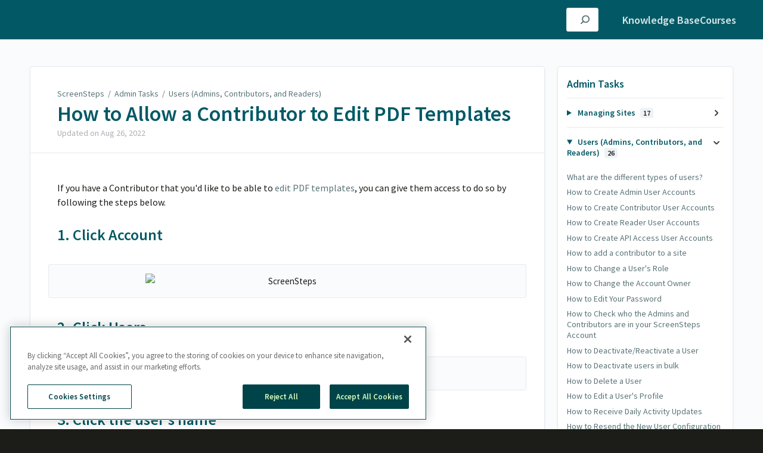

--- FILE ---
content_type: text/html; charset=utf-8
request_url: https://help.screensteps.com/a/1597477-how-to-allow-a-contributor-to-edit-pdf-templates
body_size: 11711
content:
<!DOCTYPE html>
<html lang="en">
  <head>
    <meta content="IE=edge" http-equiv="X-UA-Compatible">
<meta content="text/html;charset=UTF-8" http-equiv="Content-Type">
<meta content="width=device-width, initial-scale=1" name="viewport">
<meta name="turbo-prefetch" content="false">
<title>How to Allow a Contributor to Edit PDF Templates | Admin Tasks | ScreenSteps</title>
<meta name='description' content=''>

  <meta name="csrf-param" content="authenticity_token" />
<meta name="csrf-token" content="hlnZf2pjJoZVloebWoaRd9M65wGjMhGvYAenV2JKP-dIG9a4YAdgZ_n-Dke105U2BaJFXaoC1cRRn26ogpIsHw" />
  <meta name="csp-nonce" />

<link rel="stylesheet" href="https://fonts.googleapis.com/css?family=Source+Sans+Pro:300,400,400i,600" />
<link rel="stylesheet" crossorigin="anonymous" href="https://assets.screensteps.com/assets/themes/v3/site-e01975c7.css" data-turbo-track="reload" integrity="sha384-oC3kEflgqPj3aqsTPjuwuK1tRl/m9JfT8ughP/7WvzIR+4WK79lWIK7KbpTXRvAe" />
  <link href="https://media.screensteps.com/favicons/images/000/017/838/original/Group%2047.png" rel="icon">
<script src="https://assets.screensteps.com/assets/jquery-9eb95fa6.js" crossorigin="anonymous" integrity="sha384-ZvpUoO/+PpLXR1lu4jmpXWu80pZlYUAfxl5NsBMWOEPSjUn/6Z/hRTt8+pR6L4N2"></script>
<script src="https://assets.screensteps.com/assets/application-b9655710.js" crossorigin="anonymous" defer="defer" data-turbo-track="reload" integrity="sha384-w+rw0s+RN+i7K0ttxDr43yp8spD6kqKioi4wpXPpRDI3xr/E3iTNXcn012A5YpBE"></script>



<style id="customSettings" title="customSettings">
  :root {
    --accent-color:                      #847C73;
    --article-count-background:          #e9ecef;
    --article-count-text:                #36393b;
    --continue-button-color:             #45abf9;
    --continue-button-text-color:        #ffffff;
    --continue-button-hover-color:       #1f96f8;
    --continue-button-border-color:      #1f96f8;
    --finished-button-color:             #45abf9;
    --finished-button-text-color:        #ffffff;
    --finished-button-hover-color:       #1f96f8;
    --finished-button-border-color:      #1f96f8;
    --foldable-section-background-color: #f6fbff;
    --foldable-section-hover-color:      #ffffff;
    --foldable-section-text-color:       #32383d;
    --footer-background-color:           #1C1D18;
    --footer-text-color:                 #a7aeb2;
    --header-color:                      #025965;
    --link-color:                        #5A7376;
    --link-hover-color:                  #9FBDC2;
    --manual-title-color:                #ffffff;
    --nav-breadcrumb-color:              #ffffff;
    --nav-breadcrumb-hover-color:        #3ea9fc;
    --nav-color:                         #ffffff;
    --nav-hover-color:                   #ffffff;
    --text-color:                        #1C1D18;
    --text-color-light:                  #afafb6;
    --tile-color:                        #21656E;
    --tile-text-color:                   #FFFFFF;
    --workflow-border-color:             #4a7fc8;

    --linear-gradient:                   linear-gradient(to right, #025965, #025965);
    --hero-background-image:             linear-gradient(to right, #025965, #025965);
    --text-container-opacity:            0.5;

    --logo-url:                          url(https://media.screensteps.com/account_assets/04f41cfd1f/files/000/007/005/original/Logo_Alternate_2.svg);
    --logo-size:                         80%;
  }


</style>


      <meta name="turbo-visit-control" content="reload">

      <style>
.hero__img_search { box-shadow: none; }
</style>

<!-- OneTrust Cookies Consent Notice start for help.screensteps.com -->
<script type="text/javascript" src="https://cdn.cookielaw.org/consent/0193d09b-c016-7e03-bc94-e7cbc9ec457c/OtAutoBlock.js" ></script>
<script src="https://cdn.cookielaw.org/scripttemplates/otSDKStub.js"  type="text/javascript" charset="UTF-8" data-domain-script="0193d09b-c016-7e03-bc94-e7cbc9ec457c" ></script>
<script type="text/javascript">
function OptanonWrapper() { }
</script>
<!-- OneTrust Cookies Consent Notice end for help.screensteps.com -->
<script>
  $(document).ready(function() {
    // Insert the footer HTML after every div with class "help"
    $("div.help").after(`
      <div class="footer">
        <p><a onclick="OneTrust.ToggleInfoDisplay()">Manage Cookie Preferences</a></p>
      </div>
    `);
  });
</script>


  </head>
  <body id="body" class="site-article screensteps-training-site" data-content-template="2019" data-controller="toaster">
    <header class="header header--gradient" data-controller="header">
  <div class="header__content">
    <button id="skip-to-main-content" aria-label="Skip to content" class="skip-to-main-content" tabindex="1" data-action="header#skipToContent">
      Skip to content
    </button>

    <h1 class="header__logo header__logo--image">
      <a role="button" tabindex="2" href="/">
        ScreenSteps
</a></h1>
      <nav class="header__nav">
    <input
      type="checkbox"
      id="cb-header-menu"
      aria-hidden="true" />
    <label
      for="cb-header-menu"
      class="header__nav-toggle"
      tabindex="0">
      <span
        class="header__nav-toggle-label">Toggle menu</span>
    </label>
    <ul class="nav__menu" role="menu">
        <li class="nav__item">
          <a role="menuitem" class="nav__item-anchor" href="/">Knowledge Base</a>
        </li>
        <li class="nav__item">
            <a role="menuitem" class="nav__item-anchor" href="/c">Courses</a>
        </li>
    </ul>
</nav>


      <div class="header__search">
        <label
          for="cb-search"
          class="header__search-toggle">
          <span class="hidden">Search guides and tutorials...</span>
          <svg xmlns="http://www.w3.org/2000/svg" width="24" height="24" viewBox="0 0 24 24" role="img"><path d="M7.585 18.489L2.504 23.57A1.467 1.467 0 0 1 .43 21.496l5.081-5.081a10.22 10.22 0 0 1-2.044-6.149C3.467 4.596 8.064 0 13.734 0 19.404 0 24 4.596 24 10.266s-4.596 10.267-10.266 10.267a10.22 10.22 0 0 1-6.149-2.044zm6.149-.895a7.328 7.328 0 1 0 0-14.655 7.328 7.328 0 0 0 0 14.655z" fill="#3EA9FC" fill-rule="nonzero"></path></svg>
        </label>
        <input type="checkbox" id="cb-search" class="header__search-cb hidden" aria-hidden="true" />
        <form class="searchbar" role="search" data-controller="search-suggestions" data-search-suggestions-url-value="https://help.screensteps.com/api/search_suggestions" data-search-suggestions-auth-value="false" data-action="keydown.down-&gt;search-suggestions#focusNext keydown.up-&gt;search-suggestions#focusPrev" action="/searches" accept-charset="UTF-8" method="get">
          <label for="text" class="hidden">Search guides and tutorials...</label>
          <input type="search" name="text" id="text" class="searchbar__input" placeholder="Search guides and tutorials..." autocomplete="off" data-action="quicksearch#search search-suggestions#search" aria-label="Search" tabindex="3" />
          <span class="searchbar__icon">
            <button value="Search" class="searchbar__wrapper" aria-label="Search" tabindex="4"><svg xmlns="http://www.w3.org/2000/svg" width="24" height="24" viewBox="0 0 24 24" role="img"><path d="M7.585 18.489L2.504 23.57A1.467 1.467 0 0 1 .43 21.496l5.081-5.081a10.22 10.22 0 0 1-2.044-6.149C3.467 4.596 8.064 0 13.734 0 19.404 0 24 4.596 24 10.266s-4.596 10.267-10.266 10.267a10.22 10.22 0 0 1-6.149-2.044zm6.149-.895a7.328 7.328 0 1 0 0-14.655 7.328 7.328 0 0 0 0 14.655z" fill="#3EA9FC" fill-rule="nonzero"></path></svg></button>
          </span>
            <div class="typeahead__wrapper" data-turbo-temporary>
  <ul class="typeahead__list" data-search-suggestions-target="results">
  </ul>
</div>


</form>      </div>
  </div>
</header>



    
<!-- 1 -->
<main class="main padding-top-md padding-bottom-lg--bp-md">
  <div class="container container--lg columns">
      <div aria-hidden="true" hidden class="sidebar sidebar--right sidebar--sm"></div>
    <div class="content" tabindex="-1" data-screensteps-article>
      <div class="article card ">
        <div class="article__header">
          <div class="breadcrumbs" role="navigation" aria-label="breadcrumb">
            <a class="breadcrumbs__item" href="/">ScreenSteps</a>
              &nbsp;/&nbsp;
                <a class="breadcrumbs__item" href="/m/administering">Admin Tasks</a>
                &nbsp;/&nbsp;
                <a class="breadcrumbs__item" href="/m/administering/c/4950">Users (Admins, Contributors, and Readers)</a>
          </div>
          <h1 class="article__title" tabindex="0">
            How to Allow a Contributor to Edit PDF Templates
          </h1>
          <p class="article__subtitle">
          <span class="article__subtitle_date">Updated on <time datetime="2022-08-26T20:03:51Z" data-local="time" data-format="%b %d, %Y">Aug 26, 2022</time></span>
          </p>
        </div>
        
<div class="article__content screensteps-article-content" data-controller="article photoswipe" data-article-id="1597477" data-article-type-id="0" data-space-id="2957" data-manual-id="10207" data-workflow="false" data-article-rewrite-links-value="true" data-article-base-path-value="/" data-photoswipe-article-id-value="1597477" data-article-author-action-outlet=".nav__item" data-checklist-article-id-value="1597477" data-workflow-article-id-value="1597477">
  
              <div class="screensteps-steps" data-role="steps-container" >
                    <div class="instructions screensteps-textblock" tabindex="0">
  <div id="text-content_07b61756-c3d7-4115-9929-c57004c8b7ba" class="text-block-content">
    <p>If you have a Contributor that you'd like to be able to <a data-inline-article="true" target="" href="/a/562259-how-to-create-a-pdf-template" data-turbo-stream="true">edit PDF templates</a>, you can give them access to do so by following the steps below.</p>
  </div>
</div>
      <div class="step step-depth-1" role="listitem" data-step-uuid="085CF5BC-9CFA-4411-828D-A084E66E1E14">
      <h2 id="click-account" tabindex="0">
        <a class="screensteps-anchor" tabindex="-1" aria-hidden="true" data-turbo="false" href="#click-account"><svg xmlns="http://www.w3.org/2000/svg" width="16" height="16" viewBox="0 0 20 20" enable-background="new 0 0 20 20" role="img" aria-labelledby="a9rb14bntg6c3crxtyhwnejpscknpk0k"><title id="a9rb14bntg6c3crxtyhwnejpscknpk0k">Heading anchor</title><path d="M7.859 14.691l-.81.805c-.701.695-1.843.695-2.545 0-.336-.334-.521-.779-.521-1.252s.186-.916.521-1.252l2.98-2.955c.617-.613 1.779-1.515 2.626-.675.389.386 1.016.384 1.403-.005.385-.389.383-1.017-.006-1.402-1.438-1.428-3.566-1.164-5.419.675l-2.98 2.956c-.715.709-1.108 1.654-1.108 2.658 0 1.006.394 1.949 1.108 2.658.736.73 1.702 1.096 2.669 1.096.967 0 1.934-.365 2.669-1.096l.811-.805c.389-.385.391-1.012.005-1.4-.387-.388-1.014-.39-1.403-.006zm9.032-11.484c-1.547-1.534-3.709-1.617-5.139-.197l-1.009 1.002c-.389.386-.392 1.013-.006 1.401.386.389 1.013.391 1.402.005l1.01-1.001c.74-.736 1.711-.431 2.346.197.336.335.522.779.522 1.252s-.186.917-.522 1.251l-3.18 3.154c-1.454 1.441-2.136.766-2.427.477-.389-.386-1.016-.383-1.401.005-.386.389-.384 1.017.005 1.401.668.662 1.43.99 2.228.99.977 0 2.01-.492 2.993-1.467l3.18-3.153c.712-.71 1.107-1.654 1.107-2.658 0-1.005-.395-1.949-1.109-2.659z"></path></svg></a>
        1. Click Account
</h2>      <div class="image">
  <img width="477" height="262" style="max-width: min(100%, 477px);" loading="lazy" alt="ScreenSteps" data-action="click->photoswipe#open" data-photoswipe-target="photo" data-srcset="https://media.screensteps.com/image_assets/assets/005/605/717/original/dedcb80d-001d-47d7-a2ea-9967d5d3536e.png 954w, https://media.screensteps.com/image_assets/assets/005/605/717/original_lowres/dedcb80d-001d-47d7-a2ea-9967d5d3536e.png 477w" data-src="https://media.screensteps.com/image_assets/assets/005/605/717/original/dedcb80d-001d-47d7-a2ea-9967d5d3536e.png" data-sizes="auto" class="clickable lazyload" src="https://media.screensteps.com/image_assets/assets/005/605/717/original/dedcb80d-001d-47d7-a2ea-9967d5d3536e.png">
</div>

</div>
      <div class="step step-depth-1" role="listitem" data-step-uuid="5908BDED-73FB-4DFC-8AFE-1ED683D505E3">
      <h2 id="click-users" tabindex="0">
        <a class="screensteps-anchor" tabindex="-1" aria-hidden="true" data-turbo="false" href="#click-users"><svg xmlns="http://www.w3.org/2000/svg" width="16" height="16" viewBox="0 0 20 20" enable-background="new 0 0 20 20" role="img" aria-labelledby="atfcjdw55xhvmkxr28vm0oscv45ctlkr"><title id="atfcjdw55xhvmkxr28vm0oscv45ctlkr">Heading anchor</title><path d="M7.859 14.691l-.81.805c-.701.695-1.843.695-2.545 0-.336-.334-.521-.779-.521-1.252s.186-.916.521-1.252l2.98-2.955c.617-.613 1.779-1.515 2.626-.675.389.386 1.016.384 1.403-.005.385-.389.383-1.017-.006-1.402-1.438-1.428-3.566-1.164-5.419.675l-2.98 2.956c-.715.709-1.108 1.654-1.108 2.658 0 1.006.394 1.949 1.108 2.658.736.73 1.702 1.096 2.669 1.096.967 0 1.934-.365 2.669-1.096l.811-.805c.389-.385.391-1.012.005-1.4-.387-.388-1.014-.39-1.403-.006zm9.032-11.484c-1.547-1.534-3.709-1.617-5.139-.197l-1.009 1.002c-.389.386-.392 1.013-.006 1.401.386.389 1.013.391 1.402.005l1.01-1.001c.74-.736 1.711-.431 2.346.197.336.335.522.779.522 1.252s-.186.917-.522 1.251l-3.18 3.154c-1.454 1.441-2.136.766-2.427.477-.389-.386-1.016-.383-1.401.005-.386.389-.384 1.017.005 1.401.668.662 1.43.99 2.228.99.977 0 2.01-.492 2.993-1.467l3.18-3.153c.712-.71 1.107-1.654 1.107-2.658 0-1.005-.395-1.949-1.109-2.659z"></path></svg></a>
        2. Click Users
</h2>      <div class="image">
  <img width="564" height="313" style="max-width: min(100%, 564px);" loading="lazy" alt="ScreenSteps" data-action="click->photoswipe#open" data-photoswipe-target="photo" data-srcset="https://media.screensteps.com/image_assets/assets/005/605/719/original/9c0328eb-58f3-44c1-a58d-d9cd9090705c.png 1128w, https://media.screensteps.com/image_assets/assets/005/605/719/original_lowres/9c0328eb-58f3-44c1-a58d-d9cd9090705c.png 564w" data-src="https://media.screensteps.com/image_assets/assets/005/605/719/original/9c0328eb-58f3-44c1-a58d-d9cd9090705c.png" data-sizes="auto" class="clickable lazyload" src="https://media.screensteps.com/image_assets/assets/005/605/719/original/9c0328eb-58f3-44c1-a58d-d9cd9090705c.png">
</div>

</div>
      <div class="step step-depth-1" role="listitem" data-step-uuid="70E303DF-6AA3-4433-9843-13333CCB09CE">
      <h2 id="click-the-user-s-name" tabindex="0">
        <a class="screensteps-anchor" tabindex="-1" aria-hidden="true" data-turbo="false" href="#click-the-user-s-name"><svg xmlns="http://www.w3.org/2000/svg" width="16" height="16" viewBox="0 0 20 20" enable-background="new 0 0 20 20" role="img" aria-labelledby="an7j179xait2u9f2ly6b0edt15qm9ax"><title id="an7j179xait2u9f2ly6b0edt15qm9ax">Heading anchor</title><path d="M7.859 14.691l-.81.805c-.701.695-1.843.695-2.545 0-.336-.334-.521-.779-.521-1.252s.186-.916.521-1.252l2.98-2.955c.617-.613 1.779-1.515 2.626-.675.389.386 1.016.384 1.403-.005.385-.389.383-1.017-.006-1.402-1.438-1.428-3.566-1.164-5.419.675l-2.98 2.956c-.715.709-1.108 1.654-1.108 2.658 0 1.006.394 1.949 1.108 2.658.736.73 1.702 1.096 2.669 1.096.967 0 1.934-.365 2.669-1.096l.811-.805c.389-.385.391-1.012.005-1.4-.387-.388-1.014-.39-1.403-.006zm9.032-11.484c-1.547-1.534-3.709-1.617-5.139-.197l-1.009 1.002c-.389.386-.392 1.013-.006 1.401.386.389 1.013.391 1.402.005l1.01-1.001c.74-.736 1.711-.431 2.346.197.336.335.522.779.522 1.252s-.186.917-.522 1.251l-3.18 3.154c-1.454 1.441-2.136.766-2.427.477-.389-.386-1.016-.383-1.401.005-.386.389-.384 1.017.005 1.401.668.662 1.43.99 2.228.99.977 0 2.01-.492 2.993-1.467l3.18-3.153c.712-.71 1.107-1.654 1.107-2.658 0-1.005-.395-1.949-1.109-2.659z"></path></svg></a>
        3. Click the user's name
</h2>      <div class="image">
  <img width="704" height="416" style="max-width: min(100%, 704px);" loading="lazy" alt="ScreenSteps" data-action="click->photoswipe#open" data-photoswipe-target="photo" data-srcset="https://media.screensteps.com/image_assets/assets/005/605/721/original/e1aa05e6-38e1-40fc-9f65-a0aeea26db70.png 1408w, https://media.screensteps.com/image_assets/assets/005/605/721/original_lowres/e1aa05e6-38e1-40fc-9f65-a0aeea26db70.png 704w" data-src="https://media.screensteps.com/image_assets/assets/005/605/721/original/e1aa05e6-38e1-40fc-9f65-a0aeea26db70.png" data-sizes="auto" class="clickable lazyload" src="https://media.screensteps.com/image_assets/assets/005/605/721/original/e1aa05e6-38e1-40fc-9f65-a0aeea26db70.png">
</div>

</div>
      <div class="step step-depth-1" role="listitem" data-step-uuid="E296D3BB-435C-4C7A-8598-70260A7CE8E3">
      <h2 id="click-the-dropdown-under-role" tabindex="0">
        <a class="screensteps-anchor" tabindex="-1" aria-hidden="true" data-turbo="false" href="#click-the-dropdown-under-role"><svg xmlns="http://www.w3.org/2000/svg" width="16" height="16" viewBox="0 0 20 20" enable-background="new 0 0 20 20" role="img" aria-labelledby="a5ss24p66qlakkwyggs8zib6uaj2es19"><title id="a5ss24p66qlakkwyggs8zib6uaj2es19">Heading anchor</title><path d="M7.859 14.691l-.81.805c-.701.695-1.843.695-2.545 0-.336-.334-.521-.779-.521-1.252s.186-.916.521-1.252l2.98-2.955c.617-.613 1.779-1.515 2.626-.675.389.386 1.016.384 1.403-.005.385-.389.383-1.017-.006-1.402-1.438-1.428-3.566-1.164-5.419.675l-2.98 2.956c-.715.709-1.108 1.654-1.108 2.658 0 1.006.394 1.949 1.108 2.658.736.73 1.702 1.096 2.669 1.096.967 0 1.934-.365 2.669-1.096l.811-.805c.389-.385.391-1.012.005-1.4-.387-.388-1.014-.39-1.403-.006zm9.032-11.484c-1.547-1.534-3.709-1.617-5.139-.197l-1.009 1.002c-.389.386-.392 1.013-.006 1.401.386.389 1.013.391 1.402.005l1.01-1.001c.74-.736 1.711-.431 2.346.197.336.335.522.779.522 1.252s-.186.917-.522 1.251l-3.18 3.154c-1.454 1.441-2.136.766-2.427.477-.389-.386-1.016-.383-1.401.005-.386.389-.384 1.017.005 1.401.668.662 1.43.99 2.228.99.977 0 2.01-.492 2.993-1.467l3.18-3.153c.712-.71 1.107-1.654 1.107-2.658 0-1.005-.395-1.949-1.109-2.659z"></path></svg></a>
        4. Check the box next to Manage PDF Templates
</h2>      <div class="image">
  <img width="774" height="427" style="max-width: min(100%, 774px);" loading="lazy" data-action="click->photoswipe#open" data-photoswipe-target="photo" data-srcset="https://media.screensteps.com/image_assets/assets/005/605/723/original/dced597f-3821-4538-916a-a34c53deee1a.png 1548w, https://media.screensteps.com/image_assets/assets/005/605/723/original_lowres/dced597f-3821-4538-916a-a34c53deee1a.png 774w" data-src="https://media.screensteps.com/image_assets/assets/005/605/723/original/dced597f-3821-4538-916a-a34c53deee1a.png" data-sizes="auto" class="clickable lazyload" src="https://media.screensteps.com/image_assets/assets/005/605/723/original/dced597f-3821-4538-916a-a34c53deee1a.png">
</div>

</div>
      <div class="step step-depth-1" role="listitem" data-step-uuid="ac902d59-0ac2-495d-addd-330ba7517f5c">
      <h2 id="scroll-down-and-click-save" tabindex="0">
        <a class="screensteps-anchor" tabindex="-1" aria-hidden="true" data-turbo="false" href="#scroll-down-and-click-save"><svg xmlns="http://www.w3.org/2000/svg" width="16" height="16" viewBox="0 0 20 20" enable-background="new 0 0 20 20" role="img" aria-labelledby="aab6z8x0xyavlbbcv28aa7x6wyrgjf5v"><title id="aab6z8x0xyavlbbcv28aa7x6wyrgjf5v">Heading anchor</title><path d="M7.859 14.691l-.81.805c-.701.695-1.843.695-2.545 0-.336-.334-.521-.779-.521-1.252s.186-.916.521-1.252l2.98-2.955c.617-.613 1.779-1.515 2.626-.675.389.386 1.016.384 1.403-.005.385-.389.383-1.017-.006-1.402-1.438-1.428-3.566-1.164-5.419.675l-2.98 2.956c-.715.709-1.108 1.654-1.108 2.658 0 1.006.394 1.949 1.108 2.658.736.73 1.702 1.096 2.669 1.096.967 0 1.934-.365 2.669-1.096l.811-.805c.389-.385.391-1.012.005-1.4-.387-.388-1.014-.39-1.403-.006zm9.032-11.484c-1.547-1.534-3.709-1.617-5.139-.197l-1.009 1.002c-.389.386-.392 1.013-.006 1.401.386.389 1.013.391 1.402.005l1.01-1.001c.74-.736 1.711-.431 2.346.197.336.335.522.779.522 1.252s-.186.917-.522 1.251l-3.18 3.154c-1.454 1.441-2.136.766-2.427.477-.389-.386-1.016-.383-1.401.005-.386.389-.384 1.017.005 1.401.668.662 1.43.99 2.228.99.977 0 2.01-.492 2.993-1.467l3.18-3.153c.712-.71 1.107-1.654 1.107-2.658 0-1.005-.395-1.949-1.109-2.659z"></path></svg></a>
        5. Scroll down and click Save
</h2>      <div class="image">
  <img width="770" height="342" style="max-width: min(100%, 770px);" loading="lazy" data-action="click->photoswipe#open" data-photoswipe-target="photo" data-srcset="https://media.screensteps.com/image_assets/assets/005/605/725/original/faea6e20-c3cd-44e3-8613-60fb8c8ba084.png 1540w, https://media.screensteps.com/image_assets/assets/005/605/725/original_lowres/faea6e20-c3cd-44e3-8613-60fb8c8ba084.png 770w" data-src="https://media.screensteps.com/image_assets/assets/005/605/725/original/faea6e20-c3cd-44e3-8613-60fb8c8ba084.png" data-sizes="auto" class="clickable lazyload" src="https://media.screensteps.com/image_assets/assets/005/605/725/original/faea6e20-c3cd-44e3-8613-60fb8c8ba084.png">
</div>

</div>

              </div>


  


</div>        <div class="screensteps-comments">
  <div class="screensteps-comments-wrapper">
    <h3 class="comments-heading">
      <span class="screensteps-comment-count">
        <span id="screensteps-comment-count-number">
          0 Comments
        </span>
      </span>
    </h3>
    <div id="comments_lesson_1597477">
      
    </div>
    <div class="screensteps-add-comment">
      <div id="comment-form-and-notices" data-controller="comment-form recaptcha" data-recaptcha-site-key-v3-value="6LfetaUcAAAAAL23TOmSUxstj-bDj1WcE_rZgsDx" data-recaptcha-site-key-v2-value="6Le-4BAUAAAAAJnK4h5JcvgWReY9OxXoLjfqLP90" data-recaptcha-action-value="post_comment">
  <h3 class="comment-heading">
    Add your comment
  </h3>
    <script>
//<![CDATA[
      ScreenStepsLiveSpamCheck = function() {
          var key = document.getElementById('comment_spam_check_key').value;
        var sig = '';
        for (var x = 0; x< key.length; x++ ) {
           sig += key.charCodeAt(x)+13;
        }
        document.getElementById('comment_spam_check_sig').value = sig;
        return true;
      };

//]]>
</script><form id="comment-form" class="comment-form" onclick="return ScreenStepsLiveSpamCheck();" data-action="recaptcha#onSubmit:once" action="/s/screensteps-3/comments?lesson_id=1597477-how-to-allow-a-contributor-to-edit-pdf-templates" accept-charset="UTF-8" method="post"><input type="hidden" name="authenticity_token" value="Y6C-dZ3mYkyAQfdFwyQm-Oaz4yu1ToGyxBkoks-OKbIs0hkBiU1cCVCaCdZ7ZhlF89I3mKTR4AmPCw37GlmSog" autocomplete="off" />
      <div class="comment-wrapper">
        <div class="field-row comment-name">
          <label class="required comment-label" for="comment_name">
            Name
            <input maxlength="50" data-comment-form-target="name" size="50" type="text" name="comment[name]" id="comment_name" />
</label>        </div>
        <div class="field-row comment-email">
          <label class="required comment-label" for="comment_email">
            Email
            <input maxlength="50" data-comment-form-target="email" size="50" type="text" name="comment[email]" id="comment_email" />
</label>        </div>
      </div>
    <input value="10207" autocomplete="off" type="hidden" name="comment[manual_id]" id="comment_manual_id" />
    <input value="2957" autocomplete="off" type="hidden" name="comment[space_id]" id="comment_space_id" />
    <input value="ammiok8ckJh9" autocomplete="off" type="hidden" name="comment[spam_check_key]" id="comment_spam_check_key" />
    <input autocomplete="off" type="hidden" name="comment[spam_check_sig]" id="comment_spam_check_sig" />
    <div class="field-row comment-body">
      <label class="required comment-label" for="comment_comment">
        Comment
        <textarea data-comment-form-target="textarea" name="comment[comment]" id="comment_comment">
</textarea>
</label>    </div>
    <div class="field-row">
      <label class="comment-label">Subscribe</label>
      <label for="comment_subscribe">
        <input name="comment[subscribe]" type="hidden" value="0" autocomplete="off" /><input class="comment-subscribe" type="checkbox" value="1" name="comment[subscribe]" id="comment_subscribe" />
        <span class="comment-subscribe-text">
          E-Mail me when someone replies to this comment
        </span>
</label>    </div>

      <div class="field-row">
          <input type="hidden" name="g-recaptcha-response-data[post_comment]" data-recaptcha-target="inputV3">
  <style>.grecaptcha-badge { visibility: hidden; }</style>
  <p class="recaptcha-description">
    This site is protected by reCAPTCHA and the Google
      <a href="https://policies.google.com/privacy" target="_blank">Privacy Policy</a> and
      <a href="https://policies.google.com/terms" target="_blank">Terms of Service</a> apply.
  </p>

      </div>

    <div class="field-row">
      <input type="submit" name="commit" value="Submit Comment" id="create-comment-button" class="comment-submit" data-disable-with="Submit Comment" />
    </div>
</form></div>
    </div>
  </div>
</div>

      </div>
        <div class="article__actions" data-role="next-previous-nav">
  <div class="article__actions-prev">
      <a class="article__actions-link" href="/a/1596692-how-to-resend-a-screensteps-invitation-to-a-user">
        <span class="article__actions-label">
          <svg xmlns="http://www.w3.org/2000/svg" width="17" height="12" viewBox="0 0 17 12" aria-hidden="true" role="img" aria-labelledby="arruw5kimbej6spqojrugsgtgizr775j"><title id="arruw5kimbej6spqojrugsgtgizr775j">Checklist item</title><g fill="none" fill-rule="evenodd"><path d="M10.446 10.646a.5.5 0 0 1 0-.707L14.386 6l-3.94-3.94a.5.5 0 0 1 0-.706l.708-.708a.5.5 0 0 1 .707 0l5 5a.5.5 0 0 1 0 .708l-5 5a.5.5 0 0 1-.707 0l-.708-.708zM8.5 5h1a.5.5 0 0 1 .5.5v1a.5.5 0 0 1-.5.5h-1a.5.5 0 0 1-.5-.5v-1a.5.5 0 0 1 .5-.5zm-4 0h1a.5.5 0 0 1 .5.5v1a.5.5 0 0 1-.5.5h-1a.5.5 0 0 1-.5-.5v-1a.5.5 0 0 1 .5-.5zm-4 0h1a.5.5 0 0 1 .5.5v1a.5.5 0 0 1-.5.5h-1a.5.5 0 0 1-.5-.5v-1A.5.5 0 0 1 .5 5z" fill="currentColor"></path></g></svg>
          Previous Article
        </span>
        <span class="article__actions-content" title="How to Resend a ScreenSteps Invitation to a User">
          How to Resend a ScreenSteps Invitation to a User
        </span>
</a>  </div>
  <div class="article__actions-next">
      <a class="article__actions-link" href="/a/3528-how-to-embed-login-credentials-into-a-url">
        <span class="article__actions-label">
          Next Article
          <svg xmlns="http://www.w3.org/2000/svg" width="17" height="12" viewBox="0 0 17 12" aria-hidden="true" role="img" aria-labelledby="abzwhcgyyphevafdu8u48ry3htt3214e"><title id="abzwhcgyyphevafdu8u48ry3htt3214e">Checklist item</title><g fill="none" fill-rule="evenodd"><path d="M10.446 10.646a.5.5 0 0 1 0-.707L14.386 6l-3.94-3.94a.5.5 0 0 1 0-.706l.708-.708a.5.5 0 0 1 .707 0l5 5a.5.5 0 0 1 0 .708l-5 5a.5.5 0 0 1-.707 0l-.708-.708zM8.5 5h1a.5.5 0 0 1 .5.5v1a.5.5 0 0 1-.5.5h-1a.5.5 0 0 1-.5-.5v-1a.5.5 0 0 1 .5-.5zm-4 0h1a.5.5 0 0 1 .5.5v1a.5.5 0 0 1-.5.5h-1a.5.5 0 0 1-.5-.5v-1a.5.5 0 0 1 .5-.5zm-4 0h1a.5.5 0 0 1 .5.5v1a.5.5 0 0 1-.5.5h-1a.5.5 0 0 1-.5-.5v-1A.5.5 0 0 1 .5 5z" fill="currentColor"></path></g></svg>
        </span>
        <span class="article__actions-content" title="How to Embed Login Credentials into a URL">
          How to Embed Login Credentials into a URL
        </span>
</a>  </div>
</div>

    </div>
      <div class="sidebar sidebar--right sidebar--sm no-padding-x--bp-md">
        <div class="sidebar__links card">
          
                <div
  class="sidebar__chapters"
  data-controller="sidebar-chapters"
  data-sidebar-chapters-chapter-value="4950"
  data-sidebar-chapters-lesson-value="1597477"
>
    <h3 class="sidebar__heading">Admin Tasks</h3>
      <details class="sidebar__chapter sidebar__collapse" data-role="sidebar-chapter"
               data-chapter-id="4946"
               data-controller="details sidebar-chapter"
               data-action="toggle->sidebar-chapter#updateAria">
        <summary class="sidebar__chapter_link sidebar__collapse_toggle">
          Managing Sites
          <span class="sidebar__menu_counter" data-sidebar-chapter-target="counter">17</span>
        </summary>
        <ul>
            <li data-article-id="14669" data-role="sidebar-chapter-article">
              <a class="sidebar__link" data-role="nested-chapter-articles" href="/a/14669-how-to-get-the-public-url-for-a-site">How to get the public url for a site</a>
            </li>
            <li data-article-id="1013110" data-role="sidebar-chapter-article">
              <a class="sidebar__link" data-role="nested-chapter-articles" href="/a/1013110-how-to-specify-the-language-of-a-site">How to Specify the Language of a Site</a>
            </li>
            <li data-article-id="1726225" data-role="sidebar-chapter-article">
              <a class="sidebar__link" data-role="nested-chapter-articles" href="/a/1726225-redirects-settings-explained">Redirects Settings Explained</a>
            </li>
            <li data-article-id="1726243" data-role="sidebar-chapter-article">
              <a class="sidebar__link" data-role="nested-chapter-articles" href="/a/1726243-how-to-delete-a-redirect">How to Delete a Redirect</a>
            </li>
            <li data-article-id="1726198" data-role="sidebar-chapter-article">
              <a class="sidebar__link" data-role="nested-chapter-articles" href="/a/1726198-how-to-locate-the-manual-id">How to Locate the Manual ID</a>
            </li>
            <li data-article-id="1726170" data-role="sidebar-chapter-article">
              <a class="sidebar__link" data-role="nested-chapter-articles" href="/a/1726170-how-to-locate-the-chapter-id">How to Locate the Chapter ID</a>
            </li>
            <li data-article-id="2674" data-role="sidebar-chapter-article">
              <a class="sidebar__link" data-role="nested-chapter-articles" href="/a/2674-how-do-i-use-slugs">How do I use slugs?</a>
            </li>
            <li data-article-id="21390" data-role="sidebar-chapter-article">
              <a class="sidebar__link" data-role="nested-chapter-articles" href="/a/21390-creating-redirects">Creating Redirects</a>
            </li>
            <li data-article-id="1726146" data-role="sidebar-chapter-article">
              <a class="sidebar__link" data-role="nested-chapter-articles" href="/a/1726146-how-to-determine-if-a-manual-uses-a-slug">How to determine if a manual uses a slug</a>
            </li>
            <li data-article-id="30234" data-role="sidebar-chapter-article">
              <a class="sidebar__link" data-role="nested-chapter-articles" href="/a/30234-how-to-clone-a-site">How to Clone a Site</a>
            </li>
            <li data-article-id="379842" data-role="sidebar-chapter-article">
              <a class="sidebar__link" data-role="nested-chapter-articles" href="/a/379842-how-to-add-additional-sites-to-your-plan">How to add additional sites to your plan</a>
            </li>
            <li data-article-id="951273" data-role="sidebar-chapter-article">
              <a class="sidebar__link" data-role="nested-chapter-articles" href="/a/951273-the-legacy-site-design">The &quot;Legacy Site Design&quot;</a>
            </li>
            <li data-article-id="959337" data-role="sidebar-chapter-article">
              <a class="sidebar__link" data-role="nested-chapter-articles" href="/a/959337-changes-coming-to-how-sites-and-domains-work-on-screensteps-late-august-2018">Changes coming to how Sites and Domains work on ScreenSteps (Late August 2018)</a>
            </li>
            <li data-article-id="11299" data-role="sidebar-chapter-article">
              <a class="sidebar__link" data-role="nested-chapter-articles" href="/a/11299-finding-your-site-id-or-slug-permalink">Finding Your site ID or slug (permalink)</a>
            </li>
            <li data-article-id="1170075" data-role="sidebar-chapter-article">
              <a class="sidebar__link" data-role="nested-chapter-articles" href="/a/1170075-how-to-find-the-subdomain-for-your-site">How to find the subdomain for your site</a>
            </li>
            <li data-article-id="1726152" data-role="sidebar-chapter-article">
              <a class="sidebar__link" data-role="nested-chapter-articles" href="/a/1726152-how-to-locate-the-article-id">How to Locate the Article ID</a>
            </li>
            <li data-article-id="1432710" data-role="sidebar-chapter-article">
              <a class="sidebar__link" data-role="nested-chapter-articles" href="/a/1432710-how-to-enable-courses-for-a-site">How to Enable Courses for a Site</a>
            </li>
        </ul>
      </details>
      <details class="sidebar__chapter sidebar__collapse" data-role="sidebar-chapter"
               data-chapter-id="4950"
               data-controller="details sidebar-chapter"
               data-action="toggle->sidebar-chapter#updateAria">
        <summary class="sidebar__chapter_link sidebar__collapse_toggle">
          Users (Admins, Contributors, and Readers)
          <span class="sidebar__menu_counter" data-sidebar-chapter-target="counter">26</span>
        </summary>
        <ul>
            <li data-article-id="2316" data-role="sidebar-chapter-article">
              <a class="sidebar__link" data-role="nested-chapter-articles" href="/a/2316-what-are-the-different-types-of-users">What are the different types of users?</a>
            </li>
            <li data-article-id="1109644" data-role="sidebar-chapter-article">
              <a class="sidebar__link" data-role="nested-chapter-articles" href="/a/1109644-how-to-create-admin-user-accounts">How to Create Admin User Accounts</a>
            </li>
            <li data-article-id="1468640" data-role="sidebar-chapter-article">
              <a class="sidebar__link" data-role="nested-chapter-articles" href="/a/1468640-how-to-create-contributor-user-accounts">How to Create Contributor User Accounts</a>
            </li>
            <li data-article-id="1468641" data-role="sidebar-chapter-article">
              <a class="sidebar__link" data-role="nested-chapter-articles" href="/a/1468641-how-to-create-reader-user-accounts">How to Create Reader User Accounts</a>
            </li>
            <li data-article-id="1468642" data-role="sidebar-chapter-article">
              <a class="sidebar__link" data-role="nested-chapter-articles" href="/a/1468642-how-to-create-api-access-user-accounts">How to Create API Access User Accounts</a>
            </li>
            <li data-article-id="519147" data-role="sidebar-chapter-article">
              <a class="sidebar__link" data-role="nested-chapter-articles" href="/a/519147-how-to-add-a-contributor-to-a-site">How to add a contributor to a site</a>
            </li>
            <li data-article-id="1240467" data-role="sidebar-chapter-article">
              <a class="sidebar__link" data-role="nested-chapter-articles" href="/a/1240467-how-to-change-a-user-s-role">How to Change a User&#39;s Role</a>
            </li>
            <li data-article-id="1069390" data-role="sidebar-chapter-article">
              <a class="sidebar__link" data-role="nested-chapter-articles" href="/a/1069390-how-to-change-the-account-owner">How to Change the Account Owner</a>
            </li>
            <li data-article-id="441572" data-role="sidebar-chapter-article">
              <a class="sidebar__link" data-role="nested-chapter-articles" href="/a/441572-how-to-edit-your-password">How to Edit Your Password</a>
            </li>
            <li data-article-id="1240463" data-role="sidebar-chapter-article">
              <a class="sidebar__link" data-role="nested-chapter-articles" href="/a/1240463-how-to-check-who-the-admins-and-contributors-are-in-your-screensteps-account">How to Check who the Admins and Contributors are in your ScreenSteps Account</a>
            </li>
            <li data-article-id="5630" data-role="sidebar-chapter-article">
              <a class="sidebar__link" data-role="nested-chapter-articles" href="/a/5630-how-to-deactivate-reactivate-a-user">How to Deactivate/Reactivate a User</a>
            </li>
            <li data-article-id="1903946" data-role="sidebar-chapter-article">
              <a class="sidebar__link" data-role="nested-chapter-articles" href="/a/1903946-how-to-deactivate-users-in-bulk">How to Deactivate users in bulk </a>
            </li>
            <li data-article-id="2319" data-role="sidebar-chapter-article">
              <a class="sidebar__link" data-role="nested-chapter-articles" href="/a/2319-how-to-delete-a-user">How to Delete a User</a>
            </li>
            <li data-article-id="5394" data-role="sidebar-chapter-article">
              <a class="sidebar__link" data-role="nested-chapter-articles" href="/a/5394-how-to-edit-a-user-s-profile">How to Edit a User&#39;s Profile</a>
            </li>
            <li data-article-id="57322" data-role="sidebar-chapter-article">
              <a class="sidebar__link" data-role="nested-chapter-articles" href="/a/57322-how-to-receive-daily-activity-updates">How to Receive Daily Activity Updates</a>
            </li>
            <li data-article-id="78745" data-role="sidebar-chapter-article">
              <a class="sidebar__link" data-role="nested-chapter-articles" href="/a/78745-how-to-resend-the-new-user-configuration-email-to-a-user">How to Resend the New User Configuration Email to a User</a>
            </li>
            <li data-article-id="822011" data-role="sidebar-chapter-article">
              <a class="sidebar__link" data-role="nested-chapter-articles" href="/a/822011-how-to-export-a-csv-of-your-users">How to Export a CSV of your Users</a>
            </li>
            <li data-article-id="1108991" data-role="sidebar-chapter-article">
              <a class="sidebar__link" data-role="nested-chapter-articles" href="/a/1108991-add-or-modify-users-in-bulk-using-csv-upload-including-adding-remote-users">Add or Modify Users in Bulk Using CSV Upload (Including Adding Remote Users)</a>
            </li>
            <li data-article-id="1687497" data-role="sidebar-chapter-article">
              <a class="sidebar__link" data-role="nested-chapter-articles" href="/a/1687497-what-does-it-mean-when-it-says-remote-user-in-the-bulk-csv-upload">What does it mean when it says Remote User in the bulk CSV upload?</a>
            </li>
            <li data-article-id="1417137" data-role="sidebar-chapter-article">
              <a class="sidebar__link" data-role="nested-chapter-articles" href="/a/1417137-giving-a-reader-access-to-the-browser-extension">Giving a Reader Access to the Browser Extension</a>
            </li>
            <li data-article-id="1451207" data-role="sidebar-chapter-article">
              <a class="sidebar__link" data-role="nested-chapter-articles" href="/a/1451207-how-to-prompt-a-user-to-reset-their-password">How to Prompt a User to Reset Their Password</a>
            </li>
            <li data-article-id="1496446" data-role="sidebar-chapter-article">
              <a class="sidebar__link" data-role="nested-chapter-articles" href="/a/1496446-how-a-user-can-change-their-profile-details">How a user can change their profile details</a>
            </li>
            <li data-article-id="1596692" data-role="sidebar-chapter-article">
              <a class="sidebar__link" data-role="nested-chapter-articles" href="/a/1596692-how-to-resend-a-screensteps-invitation-to-a-user">How to Resend a ScreenSteps Invitation to a User</a>
            </li>
            <li data-article-id="1597477" data-role="sidebar-chapter-article">
              <a class="sidebar__link" data-role="nested-chapter-articles" href="/a/1597477-how-to-allow-a-contributor-to-edit-pdf-templates">How to Allow a Contributor to Edit PDF Templates</a>
            </li>
            <li data-article-id="3528" data-role="sidebar-chapter-article">
              <a class="sidebar__link" data-role="nested-chapter-articles" href="/a/3528-how-to-embed-login-credentials-into-a-url">How to Embed Login Credentials into a URL</a>
            </li>
            <li data-article-id="174845" data-role="sidebar-chapter-article">
              <a class="sidebar__link" data-role="nested-chapter-articles" href="/a/174845-how-do-i-invite-a-user-to-a-site">How do I invite a user to a site?</a>
            </li>
        </ul>
      </details>
      <details class="sidebar__chapter sidebar__collapse" data-role="sidebar-chapter"
               data-chapter-id="270629"
               data-controller="details sidebar-chapter"
               data-action="toggle->sidebar-chapter#updateAria">
        <summary class="sidebar__chapter_link sidebar__collapse_toggle">
          Reports
          <span class="sidebar__menu_counter" data-sidebar-chapter-target="counter">14</span>
        </summary>
        <ul>
            <li data-article-id="986608" data-role="sidebar-chapter-article">
              <a class="sidebar__link" data-role="nested-chapter-articles" href="/a/986608-how-to-navigate-to-reports-in-screensteps">How to Navigate to Reports in ScreenSteps</a>
            </li>
            <li data-article-id="986616" data-role="sidebar-chapter-article">
              <a class="sidebar__link" data-role="nested-chapter-articles" href="/a/986616-how-to-find-article-views-in-reports">How to Find Article Views in Reports</a>
            </li>
            <li data-article-id="986617" data-role="sidebar-chapter-article">
              <a class="sidebar__link" data-role="nested-chapter-articles" href="/a/986617-how-to-find-which-articles-users-are-viewing-in-reports">How to Find Which Articles Users are Viewing in Reports</a>
            </li>
            <li data-article-id="1436307" data-role="sidebar-chapter-article">
              <a class="sidebar__link" data-role="nested-chapter-articles" href="/a/1436307-how-find-article-views-for-a-specific-manual-in-reports">How Find Article Views for a Specific Manual in Reports</a>
            </li>
            <li data-article-id="986618" data-role="sidebar-chapter-article">
              <a class="sidebar__link" data-role="nested-chapter-articles" href="/a/986618-how-to-find-users-searches-in-reports">How to Find Users Searches in Reports</a>
            </li>
            <li data-article-id="986620" data-role="sidebar-chapter-article">
              <a class="sidebar__link" data-role="nested-chapter-articles" href="/a/986620-how-to-find-individual-user-activity-in-reports">How to Find Individual User Activity in Reports</a>
            </li>
            <li data-article-id="986632" data-role="sidebar-chapter-article">
              <a class="sidebar__link" data-role="nested-chapter-articles" href="/a/986632-how-to-find-browser-extension-views-in-reports">How to Find Browser Extension Views in Reports</a>
            </li>
            <li data-article-id="986633" data-role="sidebar-chapter-article">
              <a class="sidebar__link" data-role="nested-chapter-articles" href="/a/986633-how-to-view-completed-checklists-in-reports">How to View Completed Checklists in Reports</a>
            </li>
            <li data-article-id="440834" data-role="sidebar-chapter-article">
              <a class="sidebar__link" data-role="nested-chapter-articles" href="/a/440834-how-to-export-an-article-report-csv-of-site-article-titles-status-owners">How to Export an Article Report (CSV of site article titles/status/owners)</a>
            </li>
            <li data-article-id="36272" data-role="sidebar-chapter-article">
              <a class="sidebar__link" data-role="nested-chapter-articles" href="/a/36272-how-do-i-add-tracking-code-to-my-site">How do I add tracking code to my site?</a>
            </li>
            <li data-article-id="299529" data-role="sidebar-chapter-article">
              <a class="sidebar__link" data-role="nested-chapter-articles" href="/a/299529-how-to-track-searches-in-google-analytics">How to track searches in Google Analytics</a>
            </li>
            <li data-article-id="680010" data-role="sidebar-chapter-article">
              <a class="sidebar__link" data-role="nested-chapter-articles" href="/a/680010-how-to-track-individual-users-on-your-site">How to track individual users on your site</a>
            </li>
            <li data-article-id="1597458" data-role="sidebar-chapter-article">
              <a class="sidebar__link" data-role="nested-chapter-articles" href="/a/1597458-how-to-find-article-views-from-within-the-article-preview">How to Find Article Views from within the Article Preview</a>
            </li>
            <li data-article-id="1793954" data-role="sidebar-chapter-article">
              <a class="sidebar__link" data-role="nested-chapter-articles" href="/a/1793954-generating-a-site-link-checker-report">Generating a Site Link Checker Report</a>
            </li>
        </ul>
      </details>
      <details class="sidebar__chapter sidebar__collapse" data-role="sidebar-chapter"
               data-chapter-id="4955"
               data-controller="details sidebar-chapter"
               data-action="toggle->sidebar-chapter#updateAria">
        <summary class="sidebar__chapter_link sidebar__collapse_toggle">
          Account Settings
          <span class="sidebar__menu_counter" data-sidebar-chapter-target="counter">6</span>
        </summary>
        <ul>
            <li data-article-id="2326" data-role="sidebar-chapter-article">
              <a class="sidebar__link" data-role="nested-chapter-articles" href="/a/2326-how-do-i-change-my-company-name">How do I change my company name?</a>
            </li>
            <li data-article-id="2465" data-role="sidebar-chapter-article">
              <a class="sidebar__link" data-role="nested-chapter-articles" href="/a/2465-how-to-add-a-logo-to-the-account-log-in-page">How to Add a Logo to the Account Log In Page</a>
            </li>
            <li data-article-id="4390" data-role="sidebar-chapter-article">
              <a class="sidebar__link" data-role="nested-chapter-articles" href="/a/4390-setting-a-custom-respond-to-email-address-for-account-notifications">Setting a custom respond-to email address for account notifications</a>
            </li>
            <li data-article-id="288299" data-role="sidebar-chapter-article">
              <a class="sidebar__link" data-role="nested-chapter-articles" href="/a/288299-how-do-i-change-my-account-url">How do I change my account URL?</a>
            </li>
            <li data-article-id="1128291" data-role="sidebar-chapter-article">
              <a class="sidebar__link" data-role="nested-chapter-articles" href="/a/1128291-where-is-my-site-s-slug">Where is my site&#39;s slug?</a>
            </li>
            <li data-article-id="1128292" data-role="sidebar-chapter-article">
              <a class="sidebar__link" data-role="nested-chapter-articles" href="/a/1128292-where-is-my-site-s-id">Where is my site&#39;s ID?</a>
            </li>
        </ul>
      </details>
      <details class="sidebar__chapter sidebar__collapse" data-role="sidebar-chapter"
               data-chapter-id="4951"
               data-controller="details sidebar-chapter"
               data-action="toggle->sidebar-chapter#updateAria">
        <summary class="sidebar__chapter_link sidebar__collapse_toggle">
          User Groups
          <span class="sidebar__menu_counter" data-sidebar-chapter-target="counter">5</span>
        </summary>
        <ul>
            <li data-article-id="2320" data-role="sidebar-chapter-article">
              <a class="sidebar__link" data-role="nested-chapter-articles" href="/a/2320-what-is-a-user-group">What is a user group?</a>
            </li>
            <li data-article-id="2321" data-role="sidebar-chapter-article">
              <a class="sidebar__link" data-role="nested-chapter-articles" href="/a/2321-how-do-i-create-a-user-group">How do I create a User Group?</a>
            </li>
            <li data-article-id="2322" data-role="sidebar-chapter-article">
              <a class="sidebar__link" data-role="nested-chapter-articles" href="/a/2322-how-do-i-add-remove-users-to-a-group">How do I add/remove users to a group?</a>
            </li>
            <li data-article-id="1750020" data-role="sidebar-chapter-article">
              <a class="sidebar__link" data-role="nested-chapter-articles" href="/a/1750020-how-to-manage-user-roles-via-user-groups">How to manage user roles via user groups</a>
            </li>
            <li data-article-id="1754812" data-role="sidebar-chapter-article">
              <a class="sidebar__link" data-role="nested-chapter-articles" href="/a/1754812-how-to-change-the-role-assigned-to-a-user-group">How to change the role assigned to a user group</a>
            </li>
        </ul>
      </details>
      <details class="sidebar__chapter sidebar__collapse" data-role="sidebar-chapter"
               data-chapter-id="4956"
               data-controller="details sidebar-chapter"
               data-action="toggle->sidebar-chapter#updateAria">
        <summary class="sidebar__chapter_link sidebar__collapse_toggle">
          Plans and Billing
          <span class="sidebar__menu_counter" data-sidebar-chapter-target="counter">9</span>
        </summary>
        <ul>
            <li data-article-id="2328" data-role="sidebar-chapter-article">
              <a class="sidebar__link" data-role="nested-chapter-articles" href="/a/2328-how-do-i-change-my-billing-information">How do I change my billing information?</a>
            </li>
            <li data-article-id="2726" data-role="sidebar-chapter-article">
              <a class="sidebar__link" data-role="nested-chapter-articles" href="/a/2726-how-do-i-cancel-my-account">How do I cancel my account?</a>
            </li>
            <li data-article-id="165181" data-role="sidebar-chapter-article">
              <a class="sidebar__link" data-role="nested-chapter-articles" href="/a/165181-how-do-i-change-my-account-plan">How do I change my account plan?</a>
            </li>
            <li data-article-id="180937" data-role="sidebar-chapter-article">
              <a class="sidebar__link" data-role="nested-chapter-articles" href="/a/180937-how-do-i-have-my-account-invoices-sent-to-a-separate-email-address">How do I have my account invoices sent to a separate email address?</a>
            </li>
            <li data-article-id="181007" data-role="sidebar-chapter-article">
              <a class="sidebar__link" data-role="nested-chapter-articles" href="/a/181007-how-do-i-view-past-invoices">How do I view past invoices?</a>
            </li>
            <li data-article-id="698443" data-role="sidebar-chapter-article">
              <a class="sidebar__link" data-role="nested-chapter-articles" href="/a/698443-how-do-i-change-billing-to-yearly">How do I Change Billing to Yearly?</a>
            </li>
            <li data-article-id="1109542" data-role="sidebar-chapter-article">
              <a class="sidebar__link" data-role="nested-chapter-articles" href="/a/1109542-how-do-i-change-who-receives-the-invoices">How do I change who receives the invoices?</a>
            </li>
            <li data-article-id="1406542" data-role="sidebar-chapter-article">
              <a class="sidebar__link" data-role="nested-chapter-articles" href="/a/1406542-how-to-give-an-admin-or-contributor-access-to-manage-billing">How to Give an Admin or Contributor Access to Manage Billing</a>
            </li>
            <li data-article-id="1721130" data-role="sidebar-chapter-article">
              <a class="sidebar__link" data-role="nested-chapter-articles" href="/a/1721130-how-to-view-details-of-my-subscription-plan">How to view details of my subscription plan</a>
            </li>
        </ul>
      </details>
      <details class="sidebar__chapter sidebar__collapse" data-role="sidebar-chapter"
               data-chapter-id="161998"
               data-controller="details sidebar-chapter"
               data-action="toggle->sidebar-chapter#updateAria">
        <summary class="sidebar__chapter_link sidebar__collapse_toggle">
          Additional Topics
          <span class="sidebar__menu_counter" data-sidebar-chapter-target="counter">6</span>
        </summary>
        <ul>
            <li data-article-id="1542399" data-role="sidebar-chapter-article">
              <a class="sidebar__link" data-role="nested-chapter-articles" href="/a/1542399-configuring-identity-providers-for-your-account-or-sites">Configuring Identity Providers for your Account or Sites</a>
            </li>
            <li data-article-id="537404" data-role="sidebar-chapter-article">
              <a class="sidebar__link" data-role="nested-chapter-articles" href="/a/537404-remove-single-sign-on-from-the-content-management-admin-centers-or-a-site">Remove Single Sign-on from the Content Management/Admin Centers or a Site</a>
            </li>
            <li data-article-id="811127" data-role="sidebar-chapter-article">
              <a class="sidebar__link" data-role="nested-chapter-articles" href="/a/811127-why-do-some-videos-i-embed-in-my-articles-not-appear-i-e-work-properly">Why do some videos I embed in my articles not appear (i.e. work properly)?</a>
            </li>
            <li data-article-id="122961" data-role="sidebar-chapter-article">
              <a class="sidebar__link" data-role="nested-chapter-articles" href="/a/122961-how-to-maintain-a-consistent-style-across-all-of-your-articles">How to Maintain a Consistent Style Across all of your Articles</a>
            </li>
            <li data-article-id="1240999" data-role="sidebar-chapter-article">
              <a class="sidebar__link" data-role="nested-chapter-articles" href="/a/1240999-is-my-account-set-up-for-copy-requests">Is my account set up for Copy Requests?</a>
            </li>
            <li data-article-id="874206" data-role="sidebar-chapter-article">
              <a class="sidebar__link" data-role="nested-chapter-articles" href="/a/874206-copy-content-from-one-screensteps-account-to-another-screensteps-account">Copy content from one ScreenSteps account to another ScreenSteps account</a>
            </li>
        </ul>
      </details>
      <details class="sidebar__chapter sidebar__collapse" data-role="sidebar-chapter"
               data-chapter-id="403555"
               data-controller="details sidebar-chapter"
               data-action="toggle->sidebar-chapter#updateAria">
        <summary class="sidebar__chapter_link sidebar__collapse_toggle">
          Search Contexts
          <span class="sidebar__menu_counter" data-sidebar-chapter-target="counter">4</span>
        </summary>
        <ul>
            <li data-article-id="1248730" data-role="sidebar-chapter-article">
              <a class="sidebar__link" data-role="nested-chapter-articles" href="/a/1248730-overview-of-search-contexts">Overview of Search Contexts</a>
            </li>
            <li data-article-id="1534042" data-role="sidebar-chapter-article">
              <a class="sidebar__link" data-role="nested-chapter-articles" href="/a/1534042-how-to-create-a-search-context-for-a-group">How to Create a Search Context for a Group</a>
            </li>
            <li data-article-id="1534116" data-role="sidebar-chapter-article">
              <a class="sidebar__link" data-role="nested-chapter-articles" href="/a/1534116-how-to-remove-a-search-context-for-a-group">How to Remove a Search Context for a Group</a>
            </li>
            <li data-article-id="1534117" data-role="sidebar-chapter-article">
              <a class="sidebar__link" data-role="nested-chapter-articles" href="/a/1534117-how-to-view-the-manuals-assigned-to-a-group-s-search-context">How to View the Manuals Assigned to a Group&#39;s Search Context</a>
            </li>
        </ul>
      </details>
</div>


      <div>
        <h3 class="sidebar__heading">Other Resources</h3>
        <ul class="asset-list">
    <li>
        <a class="sidebar__link" href="/m/getting-started">Overview of ScreenSteps</a>
    </li>
    <li>
        <a class="sidebar__link" href="/m/managing">Organizing Content</a>
    </li>
    <li>
        <a class="sidebar__link" href="/m/customizing">Customize Your Site</a>
    </li>
    <li>
        <a class="sidebar__link" href="/m/integrations">Integrations</a>
    </li>
    <li>
        <a class="sidebar__link" href="/m/authoring">Authoring Content</a>
    </li>
    <li>
        <a class="sidebar__link" href="/m/115459">Permissions</a>
    </li>
    <li>
        <a class="sidebar__link" href="/m/pdf">PDFs</a>
    </li>
    <li>
        <a class="sidebar__link" href="/m/90192">Contextual Help</a>
    </li>
    <li>
        <a class="sidebar__link" href="/m/90193">Creating Courses</a>
    </li>
    <li>
        <a class="sidebar__link" href="/m/remote_authentication">Single Sign-on and SCIM</a>
    </li>
    <li>
        <a class="sidebar__link" href="/m/105172">Notifications</a>
    </li>
    <li>
        <a class="sidebar__link" href="/m/announcements">Announcements</a>
    </li>
    <li>
        <a class="sidebar__link" href="/m/105038">Accessibility</a>
    </li>
    <li>
        <a class="sidebar__link" href="/m/95631">Example Content</a>
    </li>
    <li>
        <a class="sidebar__link" href="/m/docs-that-rock">Best Practices</a>
    </li>
    <li>
        <a class="sidebar__link" href="/m/9096">FAQs</a>
    </li>
    <li>
        <a class="sidebar__link" href="/m/8106">Course Materials</a>
    </li>
    <li>
        <a class="sidebar__link" href="/m/76279">Migrating Existing Content to ScreenSteps</a>
    </li>
    <li>
        <a class="sidebar__link" href="/m/salesforce">Salesforce and ScreenSteps</a>
    </li>
    <li>
        <a class="sidebar__link" href="/m/95475">Implementation Guides</a>
    </li>
    <li>
        <a class="sidebar__link" href="/m/126078">AI (Beta)</a>
    </li>
</ul>
      </div>

    
<div class="sidebar__articles">
  <h3 class="sidebar__heading">Recently Updated Articles</h3>
    <ul class="">
        <li class="">
          <a class="sidebar__link" href="/a/545293-how-to-download-a-pdf-version-of-your-article-chapter-or-manual-from-the-web-browser-application">How to Download a PDF Version of your Article, Chapter or Manual from the Web Browser Application</a>
        </li>
        <li class="">
          <a class="sidebar__link" href="/a/1108991-add-or-modify-users-in-bulk-using-csv-upload-including-adding-remote-users">Add or Modify Users in Bulk Using CSV Upload (Including Adding Remote Users)</a>
        </li>
        <li class="">
          <a class="sidebar__link" href="/a/560455-how-to-make-a-site-hidden-from-search-engines">How to Make a Site Hidden from Search Engines</a>
        </li>
        <li class="">
          <a class="sidebar__link" href="/a/1990636-using-the-built-in-screenshot-tools-in-mac-or-windows-to-capture-images">Using the built-in screenshot tools in Mac or Windows to capture images</a>
        </li>
        <li class="">
          <a class="sidebar__link" href="/a/692222-screensteps-allowlist-domains-and-public-ip-addresses">ScreenSteps Allowlist Domains and Public IP addresses</a>
        </li>
    </ul>
    <a class="sidebar__all" href="/recent">
      More
      Recently Updated Articles
</a></div>



        </div>
      </div>
  </div>
</main>

      <div class="help">
        <div class="container padding-top-lg padding-bottom-lg">
          <span class="help__heading">Still Need Help?</span>
          <a class="button help__cta" id="kb-contact-us" href="/cdn-cgi/l/email-protection#ed9e989d9d829f99ad9e8e9f8888839e99889d9ec38e8280" target="_blank">
            <span class="icon icon--mail help__cta_icon"></span>Contact Us
          </a>
        </div>
      </div>

      <template id='article_translations'
  data-translation-clipboard-copy='Click to copy'
  data-translation-clipboard-copied="Copied to clipboard!">
</template>


      <script data-cfasync="false" src="/cdn-cgi/scripts/5c5dd728/cloudflare-static/email-decode.min.js"></script><script>
	var beamer_config = {
		product_id : 'iZTitqlB32916',
		button: false,
		lazy: true,
	};
</script>
<script type="text/javascript" src="https://app.getbeamer.com/js/beamer-embed.js" defer="defer"></script>

<script>
  window.intercomSettings = {
    api_base: "https://api-iam.intercom.io",
    app_id: "b6095f832662de5a44bb3e2541b17040c3284b55"
  };
</script>

<script>
// We pre-filled your app ID in the widget URL: 'https://widget.intercom.io/widget/b6095f832662de5a44bb3e2541b17040c3284b55'
(function(){var w=window;var ic=w.Intercom;if(typeof ic==="function"){ic('reattach_activator');ic('update',w.intercomSettings);}else{var d=document;var i=function(){i.c(arguments);};i.q=[];i.c=function(args){i.q.push(args);};w.Intercom=i;var l=function(){var s=d.createElement('script');s.type='text/javascript';s.async=true;s.src='https://widget.intercom.io/widget/b6095f832662de5a44bb3e2541b17040c3284b55';var x=d.getElementsByTagName('script')[0];x.parentNode.insertBefore(s,x);};if(document.readyState==='complete'){l();}else if(w.attachEvent){w.attachEvent('onload',l);}else{w.addEventListener('load',l,false);}}})();
</script>

<script>
  const el = document.getElementById('open-support-chat');
  if (el) {
    el.onclick = function() { Intercom('showSpace', 'messages'); return false; };
  }
</script>
    <script>
//<![CDATA[
  setTimeout(function(){if(document.body.className.indexOf('js-loaded')===-1){document.body.className+=' js-not-loaded';}},2000);

//]]>
</script>
  </body>
</html>
